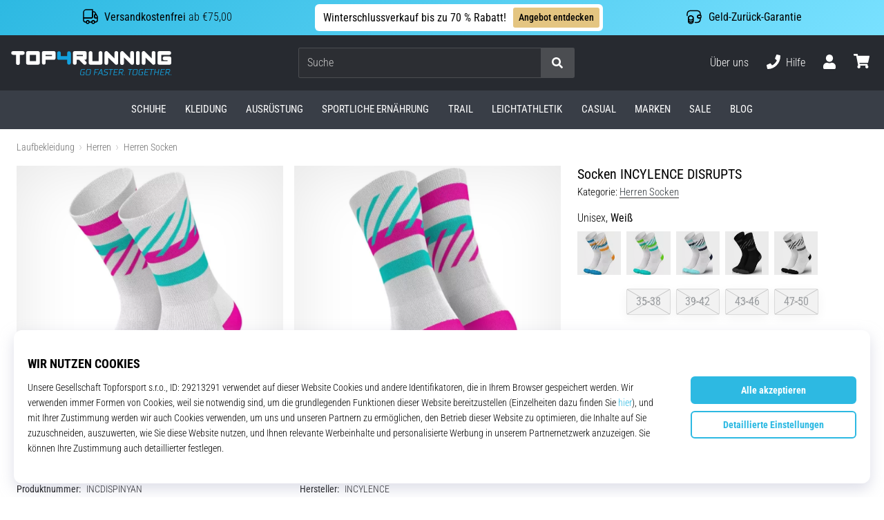

--- FILE ---
content_type: image/svg+xml
request_url: https://i1.t4s.cz/galleries/svg/incylence.svg
body_size: 12992
content:
<svg xmlns="http://www.w3.org/2000/svg" fill="currentColor" viewBox="0 0 92.94 100"><path d="M17.09,0a8,8,0,0,0,.84,1.83c.05,0,0-.29-.18-.65C17.44.47,17.1-.14,17.09,0m.37.09a6,6,0,0,0,.38.83A2.1,2.1,0,0,1,18.13,2a2.38,2.38,0,0,0,.35,1.15c.55,1,.61.84.08-.21a2.19,2.19,0,0,1-.31-.83c.08-.07,8.07,17.13,8.25,17.75,0,.15-.13-.09-.39-.55s-.47-.77-.47-.69a4.09,4.09,0,0,0,.87,1.59c.4-.06.61.05.5.26s0,.1.16-.05c.54-.51,7.61-10.49,7.63-10.76s-1.57-1.19-4.25-2.74c-4.76-2.74-6.22-3.54-5.94-3.26.1.1,2.42,1.45,5.16,3a46.3,46.3,0,0,1,4.92,3c-.1.29-7.47,10.54-7.53,10.48s1.63-2.42,3.69-5.3c2.32-3.23,3.68-5.29,3.56-5.36l-8.2-4.67c-4.39-2.5-8-4.58-7.92-4.61s.26,0,.5.15.39.18.21,0S17.46-.06,17.46.12M72.18,4.65C67.79,7.16,64.11,9.33,64,9.49s7.08,10.76,7.42,10.76c.06,0,0-.11-.08-.24C70.07,18.4,64.06,9.75,64.13,9.59s3.34-2.07,7.33-4.35c8.91-5.08,9-5.1,9-5s-3.64,2.16-8.08,4.7-8.08,4.67-8.08,4.75,1.71,2.51,3.8,5.42,3.75,5.34,3.71,5.4,0,0,.08,0,2.23-4.67,4.77-10.2,4.66-10,4.7-10a7,7,0,0,1-.6,1.49A14.66,14.66,0,0,0,80,3.32,11.21,11.21,0,0,0,81.26,1l.42-.95-.76,0c-.63,0-2,.75-8.74,4.57M19.31.63a21.1,21.1,0,0,0,1.91,1.16c1,.59,2.17,1.23,2.5,1.43s.61.31.61.25a20,20,0,0,0-2.09-1.29C19.71.73,19.31.53,19.31.63M78.85,5.79a19.81,19.81,0,0,0-1,2.32A17.07,17.07,0,0,0,79,5.92,18.65,18.65,0,0,0,80,3.6a17.79,17.79,0,0,0-1.12,2.19M19,4.21a47.54,47.54,0,0,0,2.12,4.46A17.25,17.25,0,0,0,20.06,6.3,19.32,19.32,0,0,0,19,4.21m57.09,7.62c-.89,1.91-1.58,3.49-1.55,3.53s.79-1.5,1.67-3.4,1.58-3.5,1.55-3.53a37.29,37.29,0,0,0-1.67,3.4M21.22,9.1c.28.79,3.17,6.87,3.23,6.82s-3-6.84-3.22-7-.07,0,0,.17M49.4,10.22l12.16.1-12,0c-6.6,0-12.15.1-12.33.17s-.29.06-.18-.14c.61-1.07-1.24,1.4-5,6.64l-4.38,6.15,1.6,3.46c.88,1.9,1.63,3.42,1.67,3.39s-.65-1.59-1.51-3.46l-1.58-3.39,4.5-6.28c2.47-3.46,4.53-6.26,4.56-6.22s-2,2.86-4.4,6.28l-4.46,6.23,1.61,3.49c.88,1.93,1.62,3.52,1.63,3.55s4.07-1.77,9-4c7.73-3.45,9.06-4,9.46-3.84,1.21.47,17.38,7.74,17.55,7.89s-.2,0-5.1-2.16c-2.19-1-4-1.74-4-1.71s1.63.82,3.7,1.75c4.27,1.91,5.52,2.46,5.54,2.4s0-.21.09-.41.74-1.82,1.56-3.59,1.5-3.29,1.5-3.38-1.93-2.86-4.29-6.14-4.25-6-4.21-6,8.57,11.79,8.64,12.1a22.51,22.51,0,0,1-1.34,3.25C68.6,28.05,68,29.44,68,29.47s2.91-6,2.91-6.25-8.24-11.8-8.78-12.35c-.21-.21-.31-.25-.23-.09s.1.23-.11,0a.81.81,0,0,1-.26-.46c0-.17-2.83-.22-12.16-.23H37.23l12.17.1m24.45,6.41c-.68,1.39-.62,1.56.08.21a4.32,4.32,0,0,0,.49-1.16,3.45,3.45,0,0,0-.57.95m-49.32-.38a5.89,5.89,0,0,0,.54,1.21c.3.56.54.94.54.84a5.89,5.89,0,0,0-.54-1.21c-.3-.56-.54-.94-.54-.84m48.21,2.8c-.68,1.39-.62,1.55.07.2a5.05,5.05,0,0,0,.5-1.15,3,3,0,0,0-.57.95M47.82,23.14c-1.49.73-1.28.72.42,0l1.16-.51,3.36,1.52c1.86.83,3.4,1.48,3.44,1.44s-6.65-3.1-6.9-3.09a12.65,12.65,0,0,0-1.48.66m-2.32,1c-.36.19-.57.35-.47.35a3.43,3.43,0,0,0,.84-.35c.36-.2.56-.36.46-.36a3.05,3.05,0,0,0-.83.36m-5.16,2.27c-2.27,1-4.1,1.9-4.06,1.94s7.61-3.27,8.26-3.65c.93-.55-.52.05-4.2,1.71M48.65,25c-.31.19-.34.24-.09.16l.65-.21a22.41,22.41,0,0,1,3.61,1.42c1.83.82,3.35,1.46,3.39,1.42s-6.61-3.09-6.88-3.08a1.92,1.92,0,0,0-.68.29m-7.78,3.8c-4.54,2-8.29,3.66-8.33,3.62s.35-.26.87-.49.93-.44.89-.48a5.07,5.07,0,0,0-2,1c-.23.28-.21.33,3.67,8.78a2.74,2.74,0,0,0,.53.92s-.89-2.15-2.07-4.69-2.11-4.67-2.09-4.74S48.72,67.9,48.94,68.62c.1.31.08.32-.1.09s-.21-.25-.14,0A.42.42,0,0,0,49,69a.19.19,0,0,1,.21.24c0,.13,0,.19.14.12a.37.37,0,0,0,.19-.29c0-.09,3.76-8.33,8.36-18.31s8.34-18.15,8.31-18.18-16.79-7.5-17-7.49-3.89,1.67-8.43,3.71m4.72-2.5-5.81,2.62c-2,.88-3.55,1.62-3.51,1.66s11-4.76,11.6-5.12c.8-.47-.24-.08-2.28.84m26.71-.81a57.64,57.64,0,0,1-2.66,5.78,13.44,13.44,0,0,1,.76-1.85c1.27-2.75,1.68-3.71,1.49-3.51-.75.8-2.48,5.33-2.14,5.64A32.27,32.27,0,0,0,75,33.93a8.93,8.93,0,0,0-1.64-.83l-2.62-1.16c-.49-.22-.87-.43-.83-.47s2.2.88,4.8,2c4.37,2,5.43,2.28,4.84,1.5-.08-.1-1.59-2.21-3.35-4.69s-3.25-4.5-3.29-4.5-.09.05,2.51,3.67c3.72,5.18,4.15,5.8,4,5.8s-6.9-9.47-6.9-9.66a.4.4,0,0,0-.1-.26c-.06-.06-.11,0-.11.12m-46.1.4c-.13.16-.31.25-.39.2a46.68,46.68,0,0,0-3.38,4.41c-3.14,4.38-3.71,5.21-3.4,4.93.09-.08.25,0,.37.16s.7.07,4.25-1.52c2.21-1,4-1.84,4-1.87s-1.84.73-4,1.71-4,1.74-4,1.7,2.06-1,4.66-2.18S29,31.31,29,31.29s-.53-1.21-1.18-2.62S26.58,26,26.53,25.84s-.13-.19-.33.05M57,26a3.07,3.07,0,0,0,.84.36c.1,0-.11-.16-.47-.36a3.42,3.42,0,0,0-.83-.35c-.11,0,.1.16.46.35m-30.27-.14c0,.05.55,1.29,1.21,2.74,1.43,3.13,1.36,2.7.51,3.15-.38.2-.61.37-.51.37a4.07,4.07,0,0,0,1.39-.8c0-.11-2.42-5.38-2.51-5.48s-.09,0-.09,0m-1.23.86c-.89,1.36-6.09,8.55-6.15,8.49s6.31-9,6.43-9a1.64,1.64,0,0,1-.28.53M57,28.23a3.07,3.07,0,0,0,.84.36c.1,0-.11-.16-.47-.36a3.19,3.19,0,0,0-.83-.36c-.11,0,.1.16.46.36m-21.91.56c-.36.19-.57.35-.47.35a3.28,3.28,0,0,0,.84-.35c.36-.2.57-.36.46-.36a3.19,3.19,0,0,0-.83.36m23-.1c.05,0,1.88.89,4.07,1.87s4,1.85,4.13,1.92a33.41,33.41,0,0,1-1.9,4.57c-1.13,2.44-2,4.47-2,4.51s.2-.2.35-.54,1.07-2.38,2.06-4.51c1.44-3.15,1.74-3.94,1.55-4.13s-8-3.78-8.27-3.78c-.06,0-.07,0,0,.09M32.73,29.82a7.21,7.21,0,0,0-1.35.72,20.91,20.91,0,0,0,2.95-1.29c.21-.22-.35,0-1.6.57M35.1,31c-.36.19-.57.35-.47.35a3.28,3.28,0,0,0,.84-.35c.36-.2.57-.36.46-.36a3.19,3.19,0,0,0-.83.36m-7.2,3.2a13.48,13.48,0,0,0-2,1,7.54,7.54,0,0,0,1.54-.6c2.1-1,2.79-1.23,2.58-1S18.09,39,17.83,39c-.42,0,0,.49,5.15,5.66l5.34,5.39L23,44.8c-2.91-2.88-5.36-5.24-5.44-5.24S20.94,43,25.2,47.21s10.41,10.28,13.65,13.5,5.95,5.79,6,5.72,0-.13-.13-.14-.22,0,0-.16S43.41,62.59,38,50.77c-7.7-16.69-8-17.41-7.61-16.89.15.2.28.28.28.17,0-.82-.62-.78-2.74.17m40.9-.82c.24.24,8.12,3.76,8.21,3.68a15.73,15.73,0,0,0-2.12-1l-4.23-1.89a8.82,8.82,0,0,0-1.86-.74M61.2,49.77c-4.09,8.88-7.46,16.11-7.49,16.07a9,9,0,0,1,.69-1.69,10.24,10.24,0,0,0,.69-1.69,9.3,9.3,0,0,0-.86,1.64c-.71,1.52-.76,1.73-.49,1.92s.23.29.16.38,1.28-1.19,3-2.85c4-3.78,24.78-24.43,24.46-24.27-.13.06-.23,0-.23-.08a.22.22,0,0,0-.23-.2,22.2,22.2,0,0,1-3.6-1.61,10.92,10.92,0,0,1,1.77.7,10.6,10.6,0,0,0,1.79.68,17.39,17.39,0,0,0-3.81-1.55,36.59,36.59,0,0,1-4.28-1.73c-2.09-1-3.89-1.76-4-1.79s-3.52,7.19-7.6,16.07m6.52-14.94c-.68,1.39-.62,1.56.08.21a4.32,4.32,0,0,0,.49-1.16,3.26,3.26,0,0,0-.57.95m9-.06c1.78.84,2.56,1.16,2.37,1A37.09,37.09,0,0,0,75.22,34a9.44,9.44,0,0,0,1.47.77m-46-.32a6.15,6.15,0,0,0,.54,1.21c.3.56.54.94.54.83a6.17,6.17,0,0,0-.54-1.2c-.3-.56-.54-.94-.54-.84m-6,1.21c-.36.19-.57.35-.46.35a3.42,3.42,0,0,0,.83-.35c.36-.2.57-.36.47-.36a3.07,3.07,0,0,0-.84.36m-3.94,1.72a24.62,24.62,0,0,0-2.85,1.39c.06.06,5.24-2.2,5.86-2.57.84-.48-.44,0-3,1.18m44.72,2.3c-.88,1.9-1.58,3.49-1.54,3.53s.79-1.5,1.67-3.41,1.58-3.49,1.55-3.53-.79,1.5-1.68,3.41m-33.69-2.8c.13.47,5.41,11.78,5.47,11.72S36.17,46,34.76,43c-2.29-5-3.14-6.72-3-6.1M73.16,47.36c-4.44,4.39-10.58,10.42-13.64,13.4s-4.36,4.2-2.88,2.71c4.23-4.28,24.41-24.1,24.51-24.09s-3.54,3.6-8,8M61.78,42.82c-.68,1.39-.62,1.55.08.2a4.48,4.48,0,0,0,.49-1.15,3.26,3.26,0,0,0-.57,1M36.6,42.44a6.17,6.17,0,0,0,.54,1.2c.3.56.54.94.54.84a6.15,6.15,0,0,0-.54-1.21c-.3-.56-.54-.94-.54-.83m26.1,3.28a19.81,19.81,0,0,0-1,2.32,17.07,17.07,0,0,0,1.12-2.19,18.41,18.41,0,0,0,1-2.33,19.48,19.48,0,0,0-1.12,2.2M58.53,49.9C57.08,53,55.93,55.63,56,55.66s1.24-2.5,2.69-5.64,2.59-5.72,2.56-5.76S60,46.76,58.53,49.9m-20.79-5c.32.85,5.22,11.33,5.27,11.28s-5.07-11.29-5.25-11.45-.07,0,0,.17m21.15,9c-1.44,3.14-2.59,5.73-2.56,5.77s1.25-2.5,2.69-5.64,2.6-5.73,2.56-5.76-1.24,2.5-2.69,5.63M37.36,49c.13.46,5.23,11.4,5.29,11.34s-1-2.48-2.41-5.44C38,50,37.19,48.34,37.36,49m-.78,9c4.42,4.37,8,8,8,8s-3.73-3.57-8.22-8-8.06-8.05-7.95-8,3.8,3.65,8.21,8m18.7-1.07c-.68,1.39-.62,1.55.08.2A4.19,4.19,0,0,0,55.85,56a3.26,3.26,0,0,0-.57,1M43.1,56.55a6.43,6.43,0,0,0,.54,1.21c.3.56.54.93.54.83a6.43,6.43,0,0,0-.54-1.21c-.3-.56-.54-.93-.54-.83m9.1,7.08C50.86,66.55,49.79,69,49.82,69s1.17-2.32,2.51-5.25,2.42-5.36,2.38-5.39-1.16,2.33-2.51,5.26m-8-4.75c0,.16,4.2,9.26,4.35,9.42s-.14-.59-2.1-4.85c-1.85-4-2.24-4.78-2.25-4.57M55.65,61c-.68,1.39-.62,1.56.08.21a4.32,4.32,0,0,0,.49-1.16,3.45,3.45,0,0,0-.57.95m-12.92-.38a5.89,5.89,0,0,0,.54,1.21c.3.56.54.94.54.84a5.89,5.89,0,0,0-.54-1.21c-.3-.56-.54-.94-.54-.84M43.84,63a15.46,15.46,0,0,0,1.41,2.88,6.26,6.26,0,0,0-.66-1.54A9.92,9.92,0,0,0,43.84,63m-40,25.73a2,2,0,0,0,.74,0c.18,0,0-.09-.42-.08s-.55,0-.32.08m4.72.09c-.16.17-.21,1.62-.18,5.62l0,5.39.1-5.47.1-5.48h1.67l2.21,3.29c1.22,1.82,2.25,3.27,2.28,3.23S11.06,89.59,10.53,89a1.68,1.68,0,0,0-1.95-.2m6.68,0A14.38,14.38,0,0,0,15,92.3c0,4.45.06,4.53.18.18l.1-3.62.84-.11.83-.11-.76,0a1.43,1.43,0,0,0-1,.21m7.86.05c-3.28,1.7-3.58,9.19-.42,10.87a10.4,10.4,0,0,0,4.87-.12c1.22-.8,1.89-2.21,1.17-2.48-1.15-.42-1.4-.41-1.52.08-.32,1.3-2.84,1.66-3.93.57l-.63-.63V91.7l.65-.65c1.07-1.08,4-.61,4,.63,0,.26.39.31,1.07.13,1.71-.46-1.13-2.92-3.38-2.93-3,0-4.1,1.72-4,6.05.08,2.74.36,3.45,1.73,4.37,1,.65,1,.84,0,.25-1.45-.88-1.93-2.15-1.93-5.08,0-3.29.58-4.56,2.49-5.45.52-.24.82-.44.67-.44a2.52,2.52,0,0,0-.84.29m3.31,0a4.36,4.36,0,0,1,2.46,2.2c.07.26.2.47.29.47s-.26-.92-.86-1.63a4.39,4.39,0,0,0-2.43-1.33c-.19,0,.05.14.54.29m5.9,0a6.4,6.4,0,0,0,1.41,2.9,15.12,15.12,0,0,0-1.3-2.38c-.28-.36,0-.56,1-.64l.83-.07-.86,0a1.5,1.5,0,0,0-1.07.23m6.44.06a22,22,0,0,0-1.94,3.52,4.33,4.33,0,0,0,.69-1.1c1.29-2.45,1.39-2.55,2.3-2.55,1.21,0,1.2.1-.58,3.19L37.61,94.8l-.11,2.6-.1,2.6,0-2.52,0-2.53,1.6-2.77c2-3.51,2-3.23.94-3.23H39L37.84,91.1C37,92.7,36.6,93.18,36.46,93a27.23,27.23,0,0,1-1.89-3.58,7.54,7.54,0,0,1,.89,1.49,8.75,8.75,0,0,0,.9,1.49,12.7,12.7,0,0,0-1.82-3.17.21.21,0,0,1-.28-.09A3.27,3.27,0,0,0,32.5,89s.75,1.36,1.67,3l1.67,2.9,0,2.57,0,2.56-.1-2.69-.11-2.7-.8-1.34a9.63,9.63,0,0,0-.9-1.35,14.2,14.2,0,0,0,1.31,2.4,12.38,12.38,0,0,1,.3,3l.09,2.69h2l.09-2.58.09-2.58L39.43,92c1.34-2.32,1.6-2.89,1.42-3.11a2,2,0,0,0-2.08.05m5.65-.1c-.17.17-.21,1.62-.18,5.62l0,5.39.1-5.47.1-5.48h1.67l.05,4.69,0,4.69,2.45,0,2.46,0-2.37-.06L46.43,98V93.53c0-5,0-5-1.12-5a1.57,1.57,0,0,0-.89.22M55,88.8a98.27,98.27,0,0,0-.14,11.12s1.63.06,3.53,0l3.45-.06V98.42h-5.2V95.08h3.9V93.59h-3.9V90.44h5.2V89H55.16l-.06,5.53L55.05,100V88.86h6.87l.11.83.11.84,0-.75a1.7,1.7,0,0,0-.19-1c-.32-.31-6.67-.31-7,0m10.77,0c-.16.17-.21,1.62-.18,5.62l0,5.39.09-5.47.1-5.48.75-.06.74,0,2.32,3.42c1.27,1.89,2.35,3.4,2.38,3.37S71,93.93,69.74,92c-2.49-3.66-3.07-4.12-4-3.23m6.68,0a16,16,0,0,0-.21,3.58c0,4.56.06,4.64.18.17l.09-3.71h1.68v11l0-5.43,0-5.43H72.62l-.05,3.88-.06,3.88-2.59-3.87L67.32,89h-1.4V99.87l.85.07c1.08.08,1,.39,1-3.48,0-4.56-.06-4.64-.19-.17l-.1,3.71,0-4,0-4,2.29,3.43c2.58,3.88,3.06,4.63,2.78,4.36-.11-.1-1.17-1.64-2.36-3.43S68,93.2,68,93.27s1,1.63,2.2,3.44L72.36,100l1,0,1,0,0-5.43c0-3.85,0-5.5-.16-5.69a1.83,1.83,0,0,0-1.81,0m17.28,0a100.67,100.67,0,0,0-.15,11.12s1.59.06,3.44,0l3.36-.06V98.42h-5V95.08h3.9V93.59h-3.9V90.44h5V89h-6.5l0,5.53,0,5.52V88.86l3.35-.1,3.34-.1-3.26,0c-2.33,0-3.32,0-3.48.18m-10.33.61c-1.35,1-1.59,1.78-1.59,5,0,5,1,5.88,6.26,5.52.87-.06,2.56-2.43,2.06-2.89a3.27,3.27,0,0,0-1.59-.58s.25.18.64.3c.95.31,1,.41.79,1a3.74,3.74,0,0,1-2.44,2.11c-.14,0,.1-.16.52-.35a3.75,3.75,0,0,0,1.82-2c.23-.75-1.18-.89-1.66-.17-1,1.49-3.63,1.37-4.28-.18a14.59,14.59,0,0,1,0-5.55c.68-1.61,3.66-1.71,4.38-.15.18.41,1.28.5,1.65.13s-1-2-1.83-2.32c-.31-.13-.53-.27-.49-.31.32-.32,2.18,1.35,2.44,2.17.07.22.17.36.22.31.26-.26-1.58-2.49-2.12-2.56-2-.25-4.08,0-4.77.48m-75.87,5v5.48H5V89H3.53v5.48m1.75-.09c0,3,0,4.24.06,2.74s0-4,0-5.48-.06-.28-.06,2.74m3.45.09v5.48h1.66l0-3.82.05-3.82,2.58,3.84c1.41,2.11,2.5,3.8,2.41,3.75s-1.12-1.53-2.29-3.27A35.48,35.48,0,0,0,11,93.5s.75,1.26,1.75,2.73c2.8,4.11,2.49,3.79,3.49,3.71l.86-.07V89H15.42l-.05,3.82,0,3.82-2.56-3.82L10.21,89H8.73v5.48m8.62-.09c0,3,0,4.24.06,2.74s0-4,0-5.48-.06-.28-.06,2.74m27.22.09v5.48h6.5V98.42h-5V89H44.57v5.48M80.13,89.3c-1.67,1-1.95,1.77-1.95,5.13s.44,4.46,2.13,5.21c.31.14.43.26.27.26a4,4,0,0,1-2-1.59c-.71-1-.84-6.09-.19-7.43C78.76,90.09,80,89,80.48,89c.11,0,0,.16-.35.35M23.39,91.17l-.55.54v5.44l.55.54c1,1,3.72.54,3.72-.66,0,0-.24.18-.54.48a2.47,2.47,0,0,1-3.09.08c-.7-.7-.7-5.62,0-6.33s3-.56,3.42.36c.16.33.19.34.2.07,0-1.07-2.77-1.47-3.71-.52M56.82,92v1.39l1.81,0,1.82,0-1.72-.06L57,93.21V90.82l2.37-.06,2.36-.06-2.46,0-2.46,0V92M80.65,91c-1.16.91-1.15,6.34,0,6.94.36.19.35.16-.07-.29s-.77-3.81-.47-5.42,2.56-2,3.82-.6c.68.74.73.77,1.33.57l.61-.21-.61.1c-.54.09-.7,0-1.32-.66a2.69,2.69,0,0,0-3.3-.43M91.55,92v1.39l1.81,0,1.81,0-1.72-.06-1.72-.06V90.82l2.37-.06,2.37-.06-2.46,0-2.46,0V92m-63.69.09c-.38.12-.39.15-.1.15a2,2,0,0,0,.75-.15c.47-.21,0-.21-.65,0M10.59,96.29c0,1.92,0,3.45.08,3.41a61.71,61.71,0,0,0,0-6.8,24.89,24.89,0,0,0-.11,3.39m50.18-1.86c0,.41,0,.55.09.32a2,2,0,0,0,0-.74c-.05-.18-.08,0-.08.42m34.72-.09c0,.35,0,.5.09.32a1.78,1.78,0,0,0,0-.65c0-.18-.09,0-.09.33M56.82,96.75v1.49l2.46,0,2.46,0-2.36-.06L57,98V95.46l1.72-.06,1.72-.06-1.82,0-1.81,0v1.49m34.73,0v1.49l2.46,0,2.46,0L94.1,98.1,91.73,98V95.46l1.72-.06,1.72-.06-1.81,0-1.81,0v1.49m-64-.21c.2.18,1.35.49,1.17.31a2.91,2.91,0,0,0-.73-.29c-.34-.09-.53-.1-.44,0m56.13,1c-.26.3-.42.55-.35.55s.6-.49.83-.88,0-.26-.48.33m-55.12.83a3.9,3.9,0,0,1-2,1.58c-.16,0,.08-.18.52-.4a3.52,3.52,0,0,0,1.72-2c0-.19,0-.21.11,0a1.59,1.59,0,0,1-.31.88m53-.15a3.49,3.49,0,0,0,1,0c.28,0,0-.07-.51-.07s-.79,0-.51.07m-19.5.89c0,.41,0,.56.08.32a1.84,1.84,0,0,0,0-.74c0-.18-.08,0-.08.42m-10.82.09c0,.31.09.56.19.56s.18-.25.18-.56-.08-.55-.18-.55-.19.25-.19.55" transform="translate(-3.53)" style="fill-rule:evenodd"/></svg>